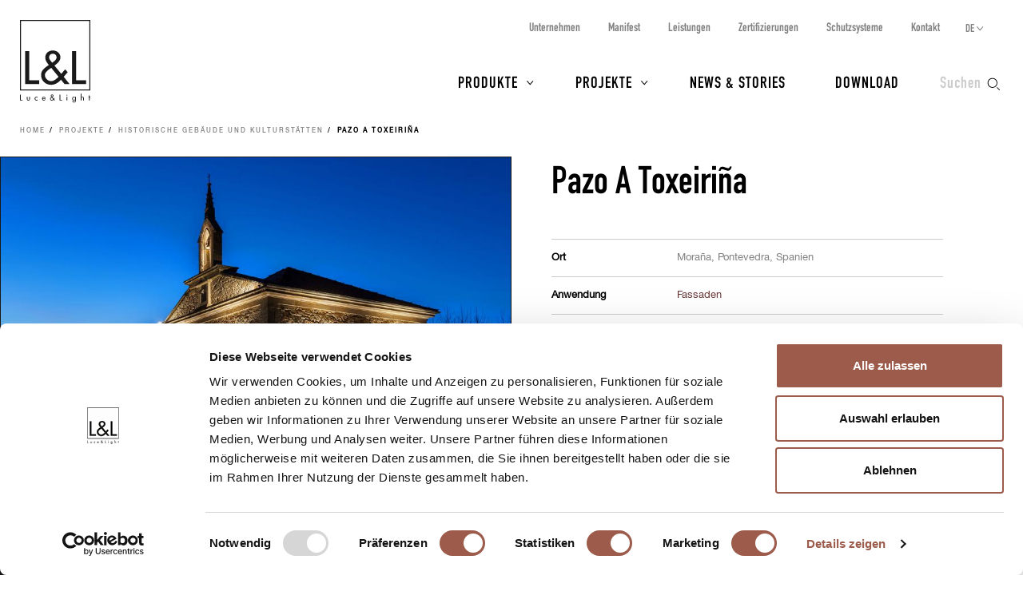

--- FILE ---
content_type: text/html; charset=UTF-8
request_url: https://www.lucelight.it/de/progetto.php/7162-pazo-a-toxeirina
body_size: 8753
content:
<!DOCTYPE html>
<html lang="de">
<head>
<title>Pazo A Toxeiriña - L&amp;L Luce&amp;Light</title>
<meta http-equiv="Content-Type" content="text/html; charset=UTF-8" />
<meta property="og:type" content="website">
<meta property="og:title" content="Pazo A Toxeiriña - L&amp;L Luce&amp;Light" />
<meta property="og:url" content="https://www.lucelight.it/de/progetto.php/7162-pazo-a-toxeirina" />
<meta property="og:image" content="https://www.lucelight.it/file/progetto-7162.jpg" />
<meta property="og:description" content="Das Pazo A Toxeiriña befindet sich in Moraña, in Galizien (Spanien). Erbaut wurde dieses Anwesen im Jahr 1901 auf Wunsch von Oberst Francisco Iglesias Brage, der als Held in die Geschichte der spanischen Luftfahrt einging und das Haus mehrere Jahre als Privatresidenz nutzte. Der Gebäudekomplex setzt sich aus verschiedenen Teilen zusammen, die einen Z-förmigen Grundriss bilden und von weitläufigen Gärten umgeben sind. Im Inneren des Landhauses befinden sich große Säle für Empfänge und Privatveranstaltungen, eine eigene Kapelle sowie ein Museum zu Ehren von Coronel Iglesias Brage.Erst kürzlich durchgeführte Renovierungsarbeiten haben dem Anwesen, insbesondere seinen Außenbereichen, sowohl in architektonischer als auch in beleuchtungstechnischer Hinsicht zu neuem Glanz verholfen. Entlang des Gebäudeumfangs wurden die Linearprofile River 1.0 e River 2.0, speziell für den Außenbereich, eingebaut. Die Wände werden mit einer 11°-Optik und warmweißem Licht (3000K) bestrahlt, wodurch die Textur der Steinwände besonders gut zur Geltung kommt. Am Gesims sind weitere Linearprofile aus der Serie Neva 1.0 installiert. Durch die Spots für den Außenbereich hingegen wird eine Akzentbeleuchtung der Glocke auf dem Dach des Gebäudes geschaffen. Die asymmetrischen Blendringe ermöglichen eine präzise Ausrichtung des Lichtaustritts der Spots und stellen einen Blendschutzeffekt sicher. Der Garten hinter dem Gebäude ist von, teils hohlen, Bäumen mit unregelmäßigen Stämmen geschmückt, die von den Außeneinbauleuchten Litus 2.4 in das richtige Licht getaucht werden. Diese Leuchten verfügen über eine 34°-Optik, eine Farbtemperatur von 3000K sowie Leuchtenabdeckungen ohne sichtbare Schrauben." />
<meta property="twitter:title" content="Pazo A Toxeiriña - L&amp;L Luce&amp;Light" />
<meta property="twitter:image" content="https://www.lucelight.it/file/progetto-7162.jpg" />
<meta property="twitter:description" content="Das Pazo A Toxeiriña befindet sich in Moraña, in Galizien (Spanien). Erbaut wurde dieses Anwesen im Jahr 1901 auf Wunsch von Oberst Francisco Iglesias Brage, der als Held in die Geschichte der spanischen Luftfahrt einging und das Haus mehrere Jahre als Privatresidenz nutzte. Der Gebäudekomplex setzt sich aus verschiedenen Teilen zusammen, die einen Z-förmigen Grundriss bilden und von weitläufigen Gärten umgeben sind. Im Inneren des Landhauses befinden sich große Säle für Empfänge und Privatveranstaltungen, eine eigene Kapelle sowie ein Museum zu Ehren von Coronel Iglesias Brage.Erst kürzlich durchgeführte Renovierungsarbeiten haben dem Anwesen, insbesondere seinen Außenbereichen, sowohl in architektonischer als auch in beleuchtungstechnischer Hinsicht zu neuem Glanz verholfen. Entlang des Gebäudeumfangs wurden die Linearprofile River 1.0 e River 2.0, speziell für den Außenbereich, eingebaut. Die Wände werden mit einer 11°-Optik und warmweißem Licht (3000K) bestrahlt, wodurch die Textur der Steinwände besonders gut zur Geltung kommt. Am Gesims sind weitere Linearprofile aus der Serie Neva 1.0 installiert. Durch die Spots für den Außenbereich hingegen wird eine Akzentbeleuchtung der Glocke auf dem Dach des Gebäudes geschaffen. Die asymmetrischen Blendringe ermöglichen eine präzise Ausrichtung des Lichtaustritts der Spots und stellen einen Blendschutzeffekt sicher. Der Garten hinter dem Gebäude ist von, teils hohlen, Bäumen mit unregelmäßigen Stämmen geschmückt, die von den Außeneinbauleuchten Litus 2.4 in das richtige Licht getaucht werden. Diese Leuchten verfügen über eine 34°-Optik, eine Farbtemperatur von 3000K sowie Leuchtenabdeckungen ohne sichtbare Schrauben." />
<meta name="viewport" content="width=device-width,initial-scale=1.0,maximum-scale=1.0" />
<meta name="google-site-verification" content="-fYCtuHZOOLvgffN_PmW5pwWJtPEkup8O3r3P8nOyII" />
<meta name="author" content="https://www.webforma.it">
<link rel="canonical" href="https://www.lucelight.it/de/progetto.php/7162-pazo-a-toxeirina" />
<link rel="alternate" href="https://www.lucelight.it/it/progetto.php/7162-pazo-a-toxeirina" hreflang="it" />
<link rel="alternate" href="https://www.lucelight.it/en/progetto.php/7162-pazo-a-toxeirina" hreflang="en" />
<link rel="alternate" href="https://www.lucelight.it/es/progetto.php/7162-pazo-a-toxeirina" hreflang="es" />
<link rel="alternate" href="https://www.lucelight.it/fr/progetto.php/7162-pazo-a-toxeirina" hreflang="fr" />
<link rel="alternate" href="https://www.lucelight.it/ru/progetto.php/7162-pazo-a-toxeirina" hreflang="ru" />
<link rel="alternate" href="https://www.lucelight.it/en/progetto.php/7162-pazo-a-toxeirina" hreflang="x-default" />
<link rel="preload" href="/css/stile-base.css" as="style" />
<link href="/css/fonts/lucelight/lucelight.css" media="screen" rel="stylesheet">
<link rel="preload" href="/css/stile-base.css" as="style" />
<link href="/css/fonts/oswald/install.css" media="screen" rel="stylesheet">
<link rel="preload" href="/css/stile-base.css" as="style" />
<link href="/css/stile-base.css" title="Default" media="screen" rel="stylesheet">
<link rel="preload" href="/js/bxslider/jquery.bxslider.css" as="style" />
<link rel="preload" href="/js/lightbox/lightbox.css" as="style" />
<link rel="preload" href="/js/easyautocomplete/easy-autocomplete.min.css" as="style" />
<link rel="preload" href="/css/stile-template.css" as="style" />
<link rel="preload" href="/css/style-print.css" as="style" />
<link rel="preload" href="/js/jquery.min.js" as="script">
<link rel="preload" href="/js/lib-lucelight.js" as="script" />
<link rel="preload" href="/js/menu-check.js" as="script" />
<link rel="preload" href="/js/menu-cerca.js" as="script" />
<link rel="preload" href="/js/menu-download.js" as="script" />
<link rel="preload" href="/js/menu-hover.js" as="script" />
<link rel="preload" href="/js/shrinkHeader.js" as="script" />
<link rel="preload" href="/js/bxslider/jquery.bxslider.min.js" as="script" />
<link rel="preload" href="/js/jquery.fitvids.js" as="script" />
<link rel="preload" href="/js/carousel-lucelight.js" as="script" />
<link rel="preload" href="/js/lightbox/lightbox.min.js" as="script" />
<link rel="preload" href="/js/adattaDidascalia.js" as="script" />
<link rel="preload" href="/js/easyautocomplete/jquery.easy-autocomplete.min.js" as="script" />
<link href="/js/bxslider/jquery.bxslider.css" media="screen" rel="stylesheet">
<link href="/js/lightbox/lightbox.css" media="screen" rel="stylesheet">
<link href="/js/easyautocomplete/easy-autocomplete.min.css" media="screen" rel="stylesheet">
<link href="/css/stile-template.css" title="Default" media="screen" rel="stylesheet">
<link href="/css/style-print.css" title="Default" media="print" rel="stylesheet">
<script type="text/javascript" src="/js/jquery.min.js"></script>
<script type="text/javascript" src="/js/lib-lucelight.js"></script>
<script type="text/javascript" src="/js/menu-check.js"></script>
<script type="text/javascript" src="/js/menu-cerca.js"></script>
<script type="text/javascript" src="/js/menu-download.js"></script>
<script type="text/javascript" src="/js/menu-hover.js"></script>
<script type="text/javascript" src="/js/shrinkHeader.js"></script>
<script type="text/javascript" src="/js/bxslider/jquery.bxslider.min.js"></script>
<script type="text/javascript" src="/js/jquery.fitvids.js"></script>
<script type="text/javascript" src="/js/carousel-lucelight.js"></script>
<script type="text/javascript" src="/js/lightbox/lightbox.min.js"></script>
<script type="text/javascript" src="/js/adattaDidascalia.js"></script>
<script type="text/javascript" src="/js/easyautocomplete/jquery.easy-autocomplete.min.js"></script>
<script type="text/javascript">$(function() {
controllaSliderGallery();
$(window).resize(function() {
    controllaSliderGallery();
});
lightbox.option({
      "resizeDuration":200,
      "alwaysShowNavOnTouchDevices":true,
      "wrapAround":true,
      "albumLabel":"%1 / %2"
      //"albumLabel":"Bild %1 von %2"
    });
$("#query-ricerca").easyAutocomplete({
    "url":function(phrase) { return "/search.php/" + phrase; },
    "requestDelay":500,
    "list":{
        "maxNumberOfElements":50,
        "onClickEvent": function() {
            $(".form-cerca").submit();
        }
    }
});
 });</script>
<link rel="shortcut icon" href="/img/lucelight-logo-96px.svg" />
<link rel="icon" href="/img/lucelight-logo-48x48.png" sizes="48x48" />
<link rel="icon" href="/img/lucelight-logo-96x96.png" sizes="96x96" />
<link rel="icon" href="/img/lucelight-logo-144x144.png" sizes="144x144" />
<meta name="description" content="Das Pazo A Toxeiriña befindet sich in Moraña, in Galizien (Spanien). Erbaut wurde dieses Anwesen im Jahr 1901 auf Wunsch von Oberst Francisco Iglesias Brage, der als Held in die Geschichte der spanischen Luftfahrt einging und das Haus mehrere Jahre als Privatresidenz nutzte. Der Gebäudekomplex setzt sich aus verschiedenen Teilen zusammen, die einen Z-förmigen Grundriss bilden und von weitläufigen Gärten umgeben sind. Im Inneren des Landhauses befinden sich große Säle für Empfänge und Privatveranstaltungen, eine eigene Kapelle sowie ein Museum zu Ehren von Coronel Iglesias Brage.Erst kürzlich durchgeführte Renovierungsarbeiten haben dem Anwesen, insbesondere seinen Außenbereichen, sowohl in architektonischer als auch in beleuchtungstechnischer Hinsicht zu neuem Glanz verholfen. Entlang des Gebäudeumfangs wurden die Linearprofile River 1.0 e River 2.0, speziell für den Außenbereich, eingebaut. Die Wände werden mit einer 11°-Optik und warmweißem Licht (3000K) bestrahlt, wodurch die Textur der Steinwände besonders gut zur Geltung kommt. Am Gesims sind weitere Linearprofile aus der Serie Neva 1.0 installiert. Durch die Spots für den Außenbereich hingegen wird eine Akzentbeleuchtung der Glocke auf dem Dach des Gebäudes geschaffen. Die asymmetrischen Blendringe ermöglichen eine präzise Ausrichtung des Lichtaustritts der Spots und stellen einen Blendschutzeffekt sicher. Der Garten hinter dem Gebäude ist von, teils hohlen, Bäumen mit unregelmäßigen Stämmen geschmückt, die von den Außeneinbauleuchten Litus 2.4 in das richtige Licht getaucht werden. Diese Leuchten verfügen über eine 34°-Optik, eine Farbtemperatur von 3000K sowie Leuchtenabdeckungen ohne sichtbare Schrauben." />
<link rel="preconnect" href="https://www.googletagmanager.com/" crossorigin="anonymous" />
<link rel="dns-prefetch" href="https://www.googletagmanager.com/" />
<link rel="preconnect" href="https://static.hotjar.com/" crossorigin="anonymous" />
<link rel="dns-prefetch" href="https://static.hotjar.com/" />
<link rel="preconnect" href="https://snap.licdn.com/" crossorigin="anonymous" />
<link rel="dns-prefetch" href="https://snap.licdn.com/" />
<link rel="preconnect" href="https://connect.facebook.net/" crossorigin="anonymous" />
<link rel="dns-prefetch" href="https://connect.facebook.net/" />


<script>
window.dataLayer = window.dataLayer || [];
function gtag() {
    dataLayer.push(arguments);
}
gtag('set', 'url_passthrough', true);
</script>
<script>(function(w,d,s,l,i){w[l]=w[l]||[];w[l].push({'gtm.start':
new Date().getTime(),event:'gtm.js'});var f=d.getElementsByTagName(s)[0],
j=d.createElement(s),dl=l!='dataLayer'?'&l='+l:'';j.async=true;j.src=
'https://www.googletagmanager.com/gtm.js?id='+i+dl;f.parentNode.insertBefore(j,f);
})(window,document,'script','dataLayer','GTM-NCSXX5V');</script>
<script>
var _paq = window._paq = window._paq || [];
_paq.push(['enableHeartBeatTimer', 15]);
// _paq.push(['trackPageView']);
_paq.push(['enableLinkTracking']);
(function() {
var u="//stats.lucelight.it/";
_paq.push(['setTrackerUrl', u+'matomo.php']);
_paq.push(['setSiteId', '1']);
var d=document, g=d.createElement('script'), s=d.getElementsByTagName('script')[0];
g.async=true; g.src=u+'matomo.js'; s.parentNode.insertBefore(g,s);
})();
</script>

<script type="text/plain" src="/js/lucelight-statistics-scripts.js" async data-cookieconsent="statistics"></script>
<script type="text/plain" src="/js/lucelight-marketing-scripts.js" async data-cookieconsent="marketing"></script>
</head>

<body>
 <header id="header-main">
  <div id="nav-top-cont">
  <span class="logo"><a href="/de/"><img src="/img/logo.svg" alt="L&amp;L Luce&amp;Light" width="89" height="103" /></a></span>
       <div class="cerca">
           <input type="checkbox" id="cerca-handler" name="cerca-handler">
           <label for="cerca-handler"><span class="testo">Suchen</span><span class="icona"></span></label>
           <form action="/de/search.php" method="get" class="form-cerca">
               <div id="form-cerca-text">
                   <div class="container">
                       <input id="query-ricerca" type="text" name="q" placeholder="Produkt oder Artikelnummer suchen" value="" maxlength="200" class="with-placeholder" spellcheck="false" />
                       <label for="query-ricerca" class="sr-only">Produkt oder Artikelnummer suchen</label>
                       <input id="send" type="submit" value="" />
                       <label for="send" class="sr-only">Suchen</label>
                   </div>
               </div>
               <div id="search-engine-hidden">
                   <input type="hidden" name="send" value="search" />
               </div>
           </form>
           <div id="cerca-overlay"></div>
      </div>
   <nav class="nav-rapida">
    <ul>
     <li><a href="/de/azienda.php">Unternehmen</a></li>
     <li><a href="/de/manifesto.php">Manifest</a></li>
     <li><a href="/de/servizi.php">Leistungen</a></li>
     <li><a href="/de/certificazioni.php">Zertifizierungen</a></li>
     <li><a href="/de/sistemi-protezione.php">Schutzsysteme</a></li>
     <li><a href="/de/contatti.php">Kontakt</a></li>
    </ul>
   </nav>
   <input type="checkbox" id="nav-top-handler" value="t" />
   <label for="nav-top-handler"><span></span></label>
    <nav class="nav-lingue">
    <span>de</span>
    <input type="checkbox" id="nav-lingue-handler">
    <label for="nav-lingue-handler"><span></span></label>
     <ul><li><a href="/it/" title="Italiano">IT</a></li><li><a href="/en/" title="English">EN</a></li><li><a href="/es/" title="Español">ES</a></li><li class="sel"><a href="/de/" title="Deutsch">DE</a></li><li><a href="/fr/" title="Français">FR</a></li><li><a href="/ru/" title="Русский">RU</a></li></ul>
    </nav>
   <nav id="nav-top" class="nav-js">
   <ul>
    <li id="menu-prodotti" class="con-figli principale">
     <div class="overlay"></div>
     <input name="apri-menu-prodotti" id="apri-menu-prodotti" type="checkbox">
     <label for="apri-menu-prodotti"><span></span></label>
     <a href="/de/prodotti.php">Produkte</a>
     <div id="nav-riquadri-prodotti" class="nav-riquadri">
          <ul id="nav-prodotti" class="container">
             <li class="con-img">
                 <a href="/de/prodotti.php?amb=1">
                     <picture>
                         <source srcset="/img/webp/menu-prodotti-interni.webp" sizes="500w" type="image/webp">
                         <source srcset="/img/jpeg/menu-prodotti-interni.jpg" sizes="500w" type="image/jpeg">
                         <img src="/img/jpeg/menu-prodotti-interni.jpg" width="500" height="418" alt="" />
                     </picture>
                     <h3>Innenbeleuchtung</h3>
                 </a>
                  </li><li class="con-img">
                      <a href="/de/prodotti.php?amb=2">
                          <picture>
                              <source srcset="/img/webp/menu-prodotti-esterni.webp" sizes="500w" type="image/webp">
                              <source srcset="/img/jpeg/menu-prodotti-esterni.jpg" sizes="500w" type="image/jpeg">
                              <img src="/img/jpeg/menu-prodotti-esterni.jpg" width="500" height="418" alt="" />
                          </picture>
                          <h3>Außenbeleuchtung</h3>
                      </a>
                  </li><li class="con-img">
                      <a href="/de/prodotti.php?amb=3">
                          <picture>
                              <source srcset="/img/webp/menu-prodotti-immersione.webp" sizes="500w" type="image/webp">
                              <source srcset="/img/jpeg/menu-prodotti-immersione.jpg" sizes="500w" type="image/jpeg">
                              <img src="/img/jpeg/menu-prodotti-immersione.jpg" width="500" height="418" alt="" />
                          </picture>
                          <h3>Unterwasserbeleuchtung</h3>
                      </a>
           </li><li class="tutti"><a href="/de/prodotti.php"><h3>Alle Leuchten und Produkte</h3></a>
           </li><li class="altro"><a href="/de/accessori.php"><h3>Zubehör</h3></a>
           </li><li class="altro"><a href="/de/alimentatori.php"><h3>Netzteile</h3></a>
           </li><li class="altro"><a href="/de/controllers.php"><h3>Steuerelektronik</h3></a>
           </li><li class="altro"><a href="/de/elettroniche.php"><h3>Lichtsteuerung</h3></a>
           </li>
          </ul>
     </div>
    </li>
    <li id="menu-progetti" class="con-figli principale">
     <div class="overlay"></div>
     <input name="apri-menu-progetti" id="apri-menu-progetti" type="checkbox" /><label for="apri-menu-progetti"><span></span></label>
      <a href="/de/progetti.php">Projekte</a>
     <div id="nav-riquadri-progetti" class="nav-riquadri">
      <ul id="nav-progetti" class="container">
        <li>
            <a href="/de/progetti.php?p=9356">
                <picture>
                    <source srcset="/file/webp/400x225/applprog-9356.webp" sizes="400w" type="image/webp">
                    <source srcset="/file/jpeg/400x225/applprog-9356.jpg" sizes="400w" type="image/jpeg">
                    <img src="/file/applprog-9356.jpg" width="400" height="225" alt="" />
                </picture>
                <h3>Fassaden</h3>
            </a>
        </li>
        <li>
            <a href="/de/progetti.php?p=9355">
                <picture>
                    <source srcset="/file/webp/400x225/applprog-9355.webp" sizes="400w" type="image/webp">
                    <source srcset="/file/jpeg/400x225/applprog-9355.jpg" sizes="400w" type="image/jpeg">
                    <img src="/file/applprog-9355.jpg" width="400" height="225" alt="" />
                </picture>
                <h3>Wege und Treppen</h3>
            </a>
        </li>
        <li>
            <a href="/de/progetti.php?p=9357">
                <picture>
                    <source srcset="/file/webp/400x225/applprog-9357.webp" sizes="400w" type="image/webp">
                    <source srcset="/file/jpeg/400x225/applprog-9357.jpg" sizes="400w" type="image/jpeg">
                    <img src="/file/applprog-9357.jpg" width="400" height="225" alt="" />
                </picture>
                <h3>Landschaft</h3>
            </a>
        </li>
        <li>
            <a href="/de/progetti.php?p=9358">
                <picture>
                    <source srcset="/file/webp/400x225/applprog-9358.webp" sizes="400w" type="image/webp">
                    <source srcset="/file/jpeg/400x225/applprog-9358.jpg" sizes="400w" type="image/jpeg">
                    <img src="/file/applprog-9358.jpg" width="400" height="225" alt="" />
                </picture>
                <h3>Brunnen und Schwimmbecken</h3>
            </a>
        </li>
        <li>
            <a href="/de/progetti.php?p=9359">
                <picture>
                    <source srcset="/file/webp/400x225/applprog-9359.webp" sizes="400w" type="image/webp">
                    <source srcset="/file/jpeg/400x225/applprog-9359.jpg" sizes="400w" type="image/jpeg">
                    <img src="/file/applprog-9359.jpg" width="400" height="225" alt="" />
                </picture>
                <h3>Wellness</h3>
            </a>
        </li>
        <li>
            <a href="/de/progetti.php?p=116736">
                <picture>
                    <source srcset="/file/webp/400x225/applprog-116736.webp" sizes="400w" type="image/webp">
                    <source srcset="/file/jpeg/400x225/applprog-116736.jpg" sizes="400w" type="image/jpeg">
                    <img src="/file/applprog-116736.jpg" width="400" height="225" alt="" />
                </picture>
                <h3>Kirchen</h3>
            </a>
        </li>
        <li>
            <a href="/de/progetti.php?p=116770">
                <picture>
                    <source srcset="/file/webp/400x225/applprog-116770.webp" sizes="400w" type="image/webp">
                    <source srcset="/file/jpeg/400x225/applprog-116770.jpg" sizes="400w" type="image/jpeg">
                    <img src="/file/applprog-116770.jpg" width="400" height="225" alt="" />
                </picture>
                <h3>Museen und Ausstellungen</h3>
            </a>
        </li>
<li class="tutti"><a href="/de/progetti.php"><h3>Alle Projekte</h3></a>
      </li>
     </ul>
    </div>
    </li>
    <li class="principale"><a href="/de/notizie.php">News &amp; Stories</a></li>
    <li class="principale"><a href="/de/download.php">Download</a></li>
    <li><a href="/de/contatti.php">Kontakt</a></li>
    <li><a href="/de/azienda.php">Unternehmen</a></li>
    <li><a href="/de/manifesto.php">Manifest</a></li>
    <li><a href="/de/servizi.php">Leistungen</a></li>
    <li><a href="/de/certificazioni.php">Zertifizierungen</a></li>
    <li><a href="/de/sistemi-protezione.php">Schutzsysteme</a></li>
    <li><a href="/de/lavoraconnoi.php">Karriere</a></li>
   </ul>
   <div class="nav-social">
    <a href="https://www.facebook.com/LLucelight?ref=hl" target="_blank" rel="nofollow noreferrer"><img src="/img/facebook-grigio.svg" alt="Facebook" width="7" height="15" /></a>
    <a href="https://www.linkedin.com/company/2378582" target="_blank" rel="nofollow noreferrer"><img src="/img/linkedin-grigio.svg" alt="Linkedin" width="17" height="16" /></a>
    <a href="https://www.instagram.com/llucelight/" target="_blank" rel="nofollow noreferrer"><img src="/img/instagram-grigio.svg" alt="Instagram" width="16" height="16" /></a>
    <a href="https://www.pinterest.com/llucelight/" target="_blank" rel="nofollow noreferrer"><img src="/img/pinterest-grigio.svg" alt="Pinterest" width="13" height="16" /></a>
    <a href="https://vimeo.com/lucelight" target="_blank" rel="nofollow noreferrer"><img src="/img/vimeo-grigio.svg" alt="Vimeo" width="18" height="16" /></a>
   </div>
  </nav>
  </div>
   </header>
<nav class="traccia"><ul>
<li><a href="/de/">Home</a></li>
<li><a href="/de/progetti.php">Projekte</a></li>
<li><a href="/de/progetti.php?c=1613">Historische Gebäude und Kulturstätten</a></li>
<li><strong>Pazo A Toxeiriña</strong></li>
</ul>
</nav><section class="s-standard sfondo-1 scheda-progetto">
 <div class="clearfix">
   <article id="scheda-progetto-titolo" class="scheda-testo">
    <h2>Pazo A Toxeiriña</h2>
    </article>

    <div class="scheda-foto">
   <div class="bx-tools-container">
      <div class="bxpager-container">
      </div>
      <div class="bxcontrols-container">
        <div class="bxcontrols-prev"></div>
        <div class="bxcontrols-next"></div>
      </div>
  </div>
  <ul class="gallery-carousel galleria galleria-progetto">
<li class="allineamento-orizzontale"><figure><div class="immagini-mappa"><a title="" href="/fotoprog.php/lighting_pazo_a_toxeiria-100259.jpg" data-lightbox="foto-progetto" data-title="Neva 1.0 // 3000K, 18W, 11°<br />Spot // Spots für den Außenbereich, 3000K, 6W, 24°, mit asymmetrischer Blendring"><img src="/fotoprog.php/thumb/lighting_pazo_a_toxeiria-100259.jpg" alt="Pazo A Toxeiriña Beleuchtung" width="900" /></a></div>
<figcaption class="galleria-progetto-prodotti">Neva 1.0 // 3000K, 18W, 11°<br />Spot // Spots für den Außenbereich, 3000K, 6W, 24°, mit asymmetrischer Blendring</figcaption></figure></li>
<li class="allineamento-verticale-sm"><figure><div class="immagini-mappa"><a title="" href="/fotoprog.php/lighting_pazo_a_toxeiria-100260.jpg" data-lightbox="foto-progetto" data-title="Spot // Spots für den Außenbereich, 3000K, 6W, 24°, mit asymmetrischer Blendring<br />Neva 1.0 // 3000K, 18W, 11°"><img src="/fotoprog.php/thumb/lighting_pazo_a_toxeiria-100260.jpg" alt="Pazo A Toxeiriña Beleuchtung" width="900" /></a><figcaption style="right:49.111111111111%;top:30.609212481426%" class="mappa-prodotto mappa-right-top"><img src="/img/icona-mappa.svg" alt="+" title="Spot" width="30" height="30" /><div class="mappa-riquadro-prodotto"><a href="/de/macrofamiglia.php/102701"><div class="riquadro-img"><img src="/file/mfamfotoprog-119835.jpg" alt="" width="174" height="174" /></div><div class="riquadro-testo"><img src="/file/icona-3923.svg" alt="" width="30" height="30" /><h3>Spot</h3></div></a></div></figcaption>

<figcaption style="right:42.666666666667%;top:43.684992570579%" class="mappa-prodotto mappa-right-top"><img src="/img/icona-mappa.svg" alt="+" title="Neva 1.0" width="30" height="30" /><div class="mappa-riquadro-prodotto"><a href="/de/prodotto.php/2405"><div class="riquadro-img"><img src="/media/prodotti/foto/neva_1.0_still.jpg" alt="" width="174" height="174" /></div><div class="riquadro-testo"><img src="/file/icona-3920.svg" alt="" width="30" height="30" /><h3>Neva 1.0</h3></div></a></div></figcaption>
</div>
<figcaption class="galleria-progetto-prodotti">Spot // Spots für den Außenbereich, 3000K, 6W, 24°, mit asymmetrischer Blendring<br />Neva 1.0 // 3000K, 18W, 11°</figcaption></figure></li>
<li class="allineamento-verticale-sm"><figure><div class="immagini-mappa"><a title="" href="/fotoprog.php/lighting_pazo_a_toxeiria-100261.jpg" data-lightbox="foto-progetto" data-title="Neva 1.0 // 3000K, 18W, 11°<br />Spot // Spots für den Außenbereich, 3000K, 6W, 24°, mit asymmetrischer Blendring"><img src="/fotoprog.php/thumb/lighting_pazo_a_toxeiria-100261.jpg" alt="Pazo A Toxeiriña Beleuchtung" width="900" /></a><figcaption style="left:32.222222222222%;top:30.906389301634%" class="mappa-prodotto mappa-left-top"><img src="/img/icona-mappa.svg" alt="+" title="Neva 1.0" width="30" height="30" /><div class="mappa-riquadro-prodotto"><a href="/de/prodotto.php/2405"><div class="riquadro-img"><img src="/media/prodotti/foto/neva_1.0_still.jpg" alt="" width="174" height="174" /></div><div class="riquadro-testo"><img src="/file/icona-3920.svg" alt="" width="30" height="30" /><h3>Neva 1.0</h3></div></a></div></figcaption>

<figcaption style="right:35.666666666667%;top:16.939078751857%" class="mappa-prodotto mappa-right-top"><img src="/img/icona-mappa.svg" alt="+" title="Spot" width="30" height="30" /><div class="mappa-riquadro-prodotto"><a href="/de/macrofamiglia.php/102701"><div class="riquadro-img"><img src="/file/mfamfotoprog-119835.jpg" alt="" width="174" height="174" /></div><div class="riquadro-testo"><img src="/file/icona-3923.svg" alt="" width="30" height="30" /><h3>Spot</h3></div></a></div></figcaption>
</div>
<figcaption class="galleria-progetto-prodotti">Neva 1.0 // 3000K, 18W, 11°<br />Spot // Spots für den Außenbereich, 3000K, 6W, 24°, mit asymmetrischer Blendring</figcaption></figure></li>
<li class="allineamento-verticale-sm"><figure><div class="immagini-mappa"><a title="" href="/fotoprog.php/lighting_pazo_a_toxeiria-100262.jpg" data-lightbox="foto-progetto" data-title="Litus 2.4 // 3000K, 5W, 34°"><img src="/fotoprog.php/thumb/lighting_pazo_a_toxeiria-100262.jpg" alt="Pazo A Toxeiriña Beleuchtung" width="900" /></a><figcaption style="left:45.555555555556%;bottom:12.314540059347%" class="mappa-prodotto mappa-left-bottom"><img src="/img/icona-mappa.svg" alt="+" title="Litus 2.4" width="30" height="30" /><div class="mappa-riquadro-prodotto"><a href="/de/prodotto.php/108309"><div class="riquadro-img"><img src="/media/prodotti/foto/litus_2.4_still.jpg" alt="" width="174" height="174" /></div><div class="riquadro-testo"><img src="/file/icona-3934.svg" alt="" width="30" height="30" /><h3>Litus 2.4</h3></div></a></div></figcaption>
</div>
<figcaption class="galleria-progetto-prodotti">Litus 2.4 // 3000K, 5W, 34°</figcaption></figure></li>
<li class="allineamento-verticale-sm"><figure><div class="immagini-mappa"><a title="" href="/fotoprog.php/lighting_pazo_a_toxeiria-100263.jpg" data-lightbox="foto-progetto" data-title="Litus 2.4 // 3000K, 5W, 34°"><img src="/fotoprog.php/thumb/lighting_pazo_a_toxeiria-100263.jpg" alt="Pazo A Toxeiriña Beleuchtung" width="900" /></a><figcaption style="left:46.444444444444%;bottom:9.86646884273%" class="mappa-prodotto mappa-left-bottom"><img src="/img/icona-mappa.svg" alt="+" title="Litus 2.4" width="30" height="30" /><div class="mappa-riquadro-prodotto"><a href="/de/prodotto.php/108309"><div class="riquadro-img"><img src="/media/prodotti/foto/litus_2.4_still.jpg" alt="" width="174" height="174" /></div><div class="riquadro-testo"><img src="/file/icona-3934.svg" alt="" width="30" height="30" /><h3>Litus 2.4</h3></div></a></div></figcaption>
</div>
<figcaption class="galleria-progetto-prodotti">Litus 2.4 // 3000K, 5W, 34°</figcaption></figure></li>
</ul>
    </div>
    <article class="scheda-testo">
    <div class="scheda-progetto-dati">
     <table class="clearfix tabella-dati">
<tr><th>Ort</th><td>Moraña, Pontevedra, Spanien</td></tr>
<tr><th>Anwendung</th><td><a href="/de/progetti.php?Anwendung=fassaden">Fassaden</a></td></tr>
<tr><th>Light planning</th><td>Inelga</td></tr>
     </table>
    </div>

        <div class="testo">
     <p>Das Pazo A Toxeiriña befindet sich in Moraña, in Galizien (Spanien). Erbaut wurde dieses Anwesen im Jahr 1901 auf Wunsch von Oberst Francisco Iglesias Brage, der als Held in die Geschichte der spanischen Luftfahrt einging und das Haus mehrere Jahre als Privatresidenz nutzte. <br /><br />Der Gebäudekomplex setzt sich aus verschiedenen Teilen zusammen, die einen Z-förmigen Grundriss bilden und von weitläufigen Gärten umgeben sind. Im Inneren des Landhauses befinden sich große Säle für Empfänge und Privatveranstaltungen, eine eigene Kapelle sowie ein Museum zu Ehren von Coronel Iglesias Brage.<br /><br />Erst kürzlich durchgeführte Renovierungsarbeiten haben dem Anwesen, insbesondere seinen Außenbereichen, sowohl in architektonischer als auch in beleuchtungstechnischer Hinsicht zu neuem Glanz verholfen. <br /><br />Entlang des Gebäudeumfangs wurden die Linearprofile <strong><a href="http://www.lucelight.it/de/prodotto.php/1262">River 1.0</a> e <a href="http://www.lucelight.it/de/prodotto.php/1265?categoria=1211">River 2.0</a></strong>, speziell für den Außenbereich, eingebaut. Die Wände werden mit einer 11°-Optik und warmweißem Licht (3000K) bestrahlt, wodurch die Textur der Steinwände besonders gut zur Geltung kommt. Am Gesims sind weitere Linearprofile aus der Serie<strong> <a href="http://www.lucelight.it/de/prodotto.php/2405?categoria=1211">Neva 1.0</a></strong> installiert. <br /><br />Durch die Spots für den Außenbereich hingegen wird eine Akzentbeleuchtung der Glocke auf dem Dach des Gebäudes geschaffen. Die asymmetrischen Blendringe ermöglichen eine präzise Ausrichtung des Lichtaustritts der Spots und stellen einen Blendschutzeffekt sicher. <br /><br />Der Garten hinter dem Gebäude ist von, teils hohlen, Bäumen mit unregelmäßigen Stämmen geschmückt, die von den Außeneinbauleuchten <strong><a href="https://www.lucelight.it/de/prodotto.php/108309">Litus 2.4</a></strong> in das richtige Licht getaucht werden. Diese Leuchten verfügen über eine 34°-Optik, eine Farbtemperatur von 3000K sowie Leuchtenabdeckungen ohne sichtbare Schrauben.</p>    </div>
    

    <div class="pulsanti">
        <a class="pulsante pulsante-c2 pulsante-info" href="/de/info.php"><span class="icona-pulsante"></span><span class="testo-pulsante">Informationen anfordern</span></a>
        <div class="pulsante pulsante-c5 pulsante-condividi">
<input type="checkbox" id="social-handler" name="social-handler" /><label for="social-handler" title="Teilen"></label>
<span class="icona-pulsante"></span><span class="testo-pulsante">Teilen</span>
<ul class="clearfix share">
<li><a href="https://www.facebook.com/share.php?u=https://www.lucelight.it/de/progetto.php/7162-pazo-a-toxeirina" target="_blank"><img src="/img/facebook.svg" alt="" class="nero" width="7" height="15" /><img src="/img/facebook-bianco.svg" alt="" class="bianco" width="7" height="15" /></a></li>
<li><a href="https://twitter.com/share?url=https://www.lucelight.it/de/progetto.php/7162-pazo-a-toxeirina" target="_blank"><img src="/img/twitter.svg" alt="" class="nero" width="19" height="16" /><img src="/img/twitter-bianco.svg" alt="" class="bianco" width="19" height="16" /></a></li>
<li><a href="https://www.linkedin.com/shareArticle?url=https://www.lucelight.it/de/progetto.php/7162-pazo-a-toxeirina" target="_blank"><img src="/img/linkedin.svg" alt="" class="nero" width="17" height="16" /><img src="/img/linkedin-bianco.svg" alt="" class="bianco" width="17" height="16" /></a></li>
<li><a href="https://www.pinterest.com/pin/create/button/?url=https://www.lucelight.it/de/progetto.php/7162-pazo-a-toxeirina" target="_blank"><img src="/img/pinterest.svg" alt="" class="nero" width="13" height="16" /><img src="/img/pinterest-bianco.svg" alt="" class="bianco" width="13" height="16" /></a></li>
</ul>
</div>
    </div>
    <div class="scheda-progetto-locazione">
     <div id="map" class="mappa-google mappa-progetto"></div>
   <script>
   function initMap() {
    var styledMapType = new google.maps.StyledMapType([
    {
        "featureType": "administrative",
        "elementType": "all",
        "stylers": [
            {
                "hue": "#ff0000"
            },
            {
                "lightness": 100
            },
            {
                "visibility": "simplified"
            }
        ]
    },
    {
        "featureType": "administrative",
        "elementType": "labels",
        "stylers": [
            {
                "visibility": "simplified"
            },
            {
                "color": "#808080"
            }
        ]
    },
    {
        "featureType": "administrative",
        "elementType": "labels.text.fill",
        "stylers": [
            {
                "color": "#000000"
            },
            {
                "visibility": "on"
            }
        ]
    },
    {
        "featureType": "administrative",
        "elementType": "labels.text.stroke",
        "stylers": [
            {
                "color": "#ffffff"
            },
            {
                "visibility": "on"
            }
        ]
    },
    {
        "featureType": "landscape",
        "elementType": "all",
        "stylers": [
            {
                "visibility": "on"
            },
            {
                "saturation": "-100"
            },
            {
                "lightness": "97"
            },
            {
                "weight": "1.0"
            }
        ]
    },
    {
        "featureType": "poi",
        "elementType": "all",
        "stylers": [
            {
                "saturation": -100
            },
            {
                "lightness": 100
            },
            {
                "visibility": "off"
            }
        ]
    },
    {
        "featureType": "road",
        "elementType": "geometry",
        "stylers": [
            {
                "hue": "#000000"
            },
            {
                "saturation": -100
            },
            {
                "lightness": -100
            },
            {
                "visibility": "simplified"
            }
        ]
    },
    {
        "featureType": "road",
        "elementType": "labels",
        "stylers": [
            {
                "saturation": "-100"
            },
            {
                "lightness": "100"
            },
            {
                "visibility": "off"
            }
        ]
    },
    {
        "featureType": "transit",
        "elementType": "geometry",
        "stylers": [
            {
                "hue": "#ff0000"
            },
            {
                "lightness": -100
            },
            {
                "visibility": "off"
            }
        ]
    },
    {
        "featureType": "transit",
        "elementType": "labels",
        "stylers": [
            {
                "hue": "#ffffff"
            },
            {
                "lightness": 100
            },
            {
                "visibility": "off"
            }
        ]
    },
    {
        "featureType": "water",
        "elementType": "all",
        "stylers": [
            {
                "visibility": "on"
            },
            {
                "color": "#f1f1f1"
            }
        ]
    }
]
,{name:"Mappa LuceLight"});
    var geocoder=new google.maps.Geocoder();
    var position;
    geocoder.geocode({"address":"Silvoso, 1, 36660 Moraña, PO, Spagna, Moraña, Pontevedra, Spain"}, function(results,status) {
     if(status=="OK") position=results[0].geometry.location;
     var map=new google.maps.Map(document.getElementById("map"), { // Mappa Google
      center:position,
      zoom:7,
      mapTypeControl:false
     });
     var image="/img/marker.png";
     var marker=new google.maps.Marker({ // Marcatore mappa
      position:position,
      map:map,
      icon:image,
      title:"Pazo A Toxeiriña"
     });
     map.mapTypes.set("styled_map", styledMapType);
     map.setMapTypeId("styled_map");
    });
   }
   </script>
   <script async defer
   src="https://maps.googleapis.com/maps/api/js?key=AIzaSyCCXsQymzV0GI_CFtqH1-zIfVQPi_KEVwo&amp;callback=initMap">
   </script>    </div>
   </article>

   <div class="scheda-progetto-altro">
<article class="scheda-progetto-prodotti">
<h2>Produkte</h2>
<ul class="clearfix elenco-riquadri elenco-riquadri-a2 elenco-prodotti">
<li><a href="/de/prodotto.php/108309"><div class="riquadro-img"><picture>
<img src="/media/prodotti/foto/litus_2.4_still.jpg" alt="" data-src="/media/prodotti/foto/litus_2.4_still.jpg" />
</picture>
</div><div class="riquadro-testo"><img src="/file/icona-3934.svg" alt="" width="30" height="30" /><h3>Litus 2.4</h3></div></a></li>
<li><a href="/de/prodotto.php/2405"><div class="riquadro-img"><picture>
<img src="/media/prodotti/foto/neva_1.0_still.jpg" alt="" data-src="/media/prodotti/foto/neva_1.0_still.jpg" />
</picture>
</div><div class="riquadro-testo"><img src="/file/icona-3920.svg" alt="" width="30" height="30" /><h3>Neva 1.0</h3></div></a></li>
<li><a href="/de/macrofamiglia.php/102701"><img class="prodotto-speciale" alt="★" title="Sonderanfertigung " src="/img/speciale.svg"  width="30" height=30 />
<div class="riquadro-img"><picture>
<img src="/file/mfamfotoprog-119835.jpg" alt="" data-src="/file/mfamfotoprog-119835.jpg" />
</picture>
</div><div class="riquadro-testo"><img src="/file/icona-3923.svg" alt="" width="30" height="30" /><h3>Spot</h3></div></a></li>
</ul>
</article>
    <article class="altri-progetti">
     <h2>Ähnliche Projekte</h2>
     <ul class="clearfix elenco-riquadri elenco-riquadri-a2 elenco-progetti">
<li><a href="/de/progetto.php/116735-kirche-saint-sulpice"><div class="riquadro-img"><img src="/file/thumb-progetto-116735.jpg" alt="" width="450" height="253" /></div><div class="riquadro-testo"><h4>Historische Gebäude und Kulturstätten</h4><h3>Kirche Saint-Sulpice</h3><p>Paris, Frankreich</p></div></a></li>
<li><a href="/de/progetto.php/138284-hypogaeum-santa-maria-in-stelle"><div class="riquadro-img"><img src="/file/thumb-progetto-138284.jpg" alt="" width="450" height="253" /></div><div class="riquadro-testo"><h4>Historische Gebäude und Kulturstätten</h4><h3>Hypogäum Santa Maria in Stelle</h3><p>Verona, Italien</p></div></a></li>
     </ul>
     <a class="pulsante pulsante-grid" href="/de/progetti.php?c=1613"><img src="/img/grid.svg" alt="" width="9" height="9" /><span>Alle Projekte</span></a>
    </article>
    <article class="altri-progetti">
     <h2>Zum Blog</h2>
     <ul class="clearfix elenco-riquadri elenco-riquadri-a2 elenco-progetti">
<li><a href="/de/notizia.php/1/200696-berica-in-out-neue-versionen-mit-einseitigem-lichtaustritt-fuer-innen-und-aussenbereiche"><div class="riquadro-img"><img src="/file/fotonot-200696.jpg" alt="" width="446" height="335" /></div><div class="riquadro-testo"><h4>Produktneuheiten &amp; News</h4><h3>Berica IN &amp; OUT: neue Versionen mit einseitigem Lichtaustritt für Innen- und Außenbereiche</h3></div></a></li>
<li><a href="/de/notizia.php/3/200643-l-l-luce-light-und-one-works-in-venedig-licht-und-architektur-im-dialog"><div class="riquadro-img"><img src="/file/fotonot-200643.jpg" alt="" width="446" height="335" /></div><div class="riquadro-testo"><h4>Lichtgeschichten</h4><h3>L&amp;L Luce&amp;Light und One Works in Venedig: Licht und Architektur im Dialog</h3></div></a></li>
     </ul>
     <a class="pulsante pulsante-grid" href="/de/notizie.php"><img src="/img/grid.svg" alt="" width="9" height="9" /><span>Alle Artikel</span></a>
    </article>
  </div>
 </div>
</section>
<footer>
 <a class="go-top" href="#top">Zurück nach oben</a>
 <div class="container container-fluid">
  <div class="row">
   <div class="col-m-6 col-l-4 footer-left">
    <div id="footer-1">
        <div class="logo"><img class="logo-bianco" src="/img/logo-bianco.svg" alt="" width="90" height="105" /><img class="logo-nero" src="/img/logo.svg" alt="" width="90" height="105" /></div>
     <address class="clearfix">
      <div class="col-s-6 address-sx">
       <strong>L&amp;L Luce&amp;Light srl</strong>
       <p>via Trescalini 5,</p>
       <p>36031 Dueville,</p>
       <p>Vicenza, Italy</p>
      </div>
      <div class="col-s-6 address-dx">
       <strong>Kontakt</strong>
       <p><abbr title="Telefon">T</abbr> <a href="tel:+390444360571">+39 0444 360571</a></p>
       <p><abbr title="E-Mail">E</abbr> <a href="mailto:lucelight@lucelight.it">lucelight@lucelight.it</a></p>
       <p class="print-only"><abbr title="Website">W</abbr> <a href="https://www.lucelight.it">www.lucelight.it</a></p>
      </div>
     </address>
    <nav class="nav-social">
     <ul>
      <li><a href="https://www.facebook.com/LLucelight?ref=hl" target="_blank" rel="nofollow noreferrer"><img src="/img/facebook-bianco.svg" alt="Facebook" width="7" height="15" /></a>
      </li><li><a href="https://www.linkedin.com/company/2378582" target="_blank" rel="nofollow noreferrer"><img src="/img/linkedin-bianco.svg" alt="Linkedin" width="17" height="16" /></a>
      </li><li><a href="https://www.instagram.com/llucelight/" target="_blank" rel="nofollow noreferrer"><img src="/img/instagram-bianco.svg" alt="Instagram" width="16" height="16" /></a>
      </li><li><a href="https://www.pinterest.com/llucelight/" target="_blank" rel="nofollow noreferrer"><img src="/img/pinterest-bianco.svg" alt="Pinterest" width="13" height="16" /></a>
      </li><li><a href="https://vimeo.com/lucelight" target="_blank" rel="nofollow noreferrer"><img src="/img/vimeo-bianco.svg" alt="Vimeo" width="18" height="16" /></a>
      </li>
     </ul>
    </nav>
   </div>
  </div>
  <div class="col-m-6 col-l-8 footer-right">
   <div id="footer-2">
    <nav class="clearfix nav-link">
     <ul class="col-l-4 nav-sx">
      <li><a href="/de/prodotti.php">Produkte</a></li>
      <li><a href="/de/progetti.php">Projekte</a></li>
      <li><a href="/de/notizie.php">News &amp; Stories</a></li>
      <li><a href="/de/download.php">Download</a></li>
      <li><a href="mailto:info@busaeassociati.it">Press</a></li>
     </ul>
     <ul class="col-l-4 nav-mid">
     <li><a href="/de/azienda.php">Unternehmen</a></li>
     <li><a href="/de/manifesto.php">Manifest</a></li>
     <li><a href="/de/servizi.php">Leistungen</a></li>
     <li><a href="/de/certificazioni.php">Zertifizierungen</a></li>
     <li><a href="/de/sistemi-protezione.php">Schutzsysteme</a></li>
     <li><a href="/de/contatti.php">Kontakt</a></li>
     <li><a href="/de/lavoraconnoi.php">Karriere</a></li>
    </ul>
     <ul class="col-l-4 nav-dx">
      <li><a href="/de/newsletter.php" onclick="_paq.push(['trackEvent', 'Link newsletter', 'click', 'Iscriviti alla newsletter DE']);">Abonnieren Sie unseren Newsletter</a></li>
      <li><a href="/de/servizi.php#garanzia">5-Jährige Garantie</a></li>
      <li><a href="/de/servizi.php#protezione-progetto">Projektschutz</a></li>
      <li><a href="/media/documenti/certificazione-iso-9001.pdf" target="_blank" rel="noopener">Zertifikat ISO 9001</a></li>
     </ul>
    </nav>
   </div>
   <div id="footer-3">
   </div>
  </div>
  <div id="footer-altrilink" class="clearfix">
   <div class="grid">
       <div class="grid-col">
           <p>2026 &copy; L&amp;L Luce&amp;Light srl - <abbr title="Partita IVA">P.I.</abbr> 03417070244</p>
           <p>
               Unternehmen  mit Qualitätsmanagementsystem zertifiziert nach ISO 9001:2025           </p>
       </div>
       <ul class="nav">
        <li><a href="/de/notelegali.php">Rechtliche Hinweise</a>
        </li><li><a href="/de/privacy.php">Datenschutz</a>
        </li><li><a href="/de/cookiepolicy.php">Cookie-Richtlinie</a>
        </li><li><a href="https://lucelightwb.integrityline.com/">Whistleblowing</a>
        </li><li><a href="/de/condizioni-di-vendita.php">Allgemeine Verkaufs- und Lieferbedingungen</a>
        </li><li><a href="/de/politica-qualita.php">Qualitätspolitik ISO 9001</a>
        </li><li><a href="/de/credits.php">Credits</a>
        </li>
       </ul>
   </div>
  </div>
 </div>
 </div>
</footer>
<!--51.68.226.215-->
</body>
</html>


--- FILE ---
content_type: image/svg+xml
request_url: https://www.lucelight.it/img/speciale.svg
body_size: 673
content:
<?xml version="1.0" encoding="UTF-8" standalone="no"?>
<svg width="43px" height="43px" viewBox="0 0 43 43" version="1.1" xmlns="http://www.w3.org/2000/svg" xmlns:xlink="http://www.w3.org/1999/xlink">
    <!-- Generator: Sketch 48.2 (47327) - http://www.bohemiancoding.com/sketch -->
    <title>Group 10</title>
    <desc>Created with Sketch.</desc>
    <defs></defs>
    <g id="UI" stroke="none" stroke-width="1" fill="none" fill-rule="evenodd" transform="translate(-571.000000, -4819.000000)">
        <g id="Group-10" transform="translate(571.000000, 4819.000000)" fill="#EC6D05">
            <path d="M0,0 L42.5200005,0 L42.5200005,42.5200005 L0,42.5200005 L0,0 Z M11.3932303,36.4107751 L21.5,31.0973318 L31.6067697,36.4107751 L29.6765484,25.1567216 L37.8530969,17.1865567 L26.5533848,15.5446125 L21.5,5.3053364 L16.4466152,15.5446125 L5.14690314,17.1865567 L13.3234516,25.1567216 L11.3932303,36.4107751 Z" id="Combined-Shape"></path>
            <polygon id="Star" fill-rule="nonzero" points="21.5 29.4026682 29.6145731 33.6687518 28.0648276 24.6330418 34.6296551 18.2339164 25.5572866 16.9156241 21.5 8.6946636 17.4427134 16.9156241 8.37034485 18.2339164 14.9351724 24.6330418 13.3854269 33.6687518"></polygon>
        </g>
    </g>
</svg>

--- FILE ---
content_type: image/svg+xml
request_url: https://www.lucelight.it/file/icona-3923.svg
body_size: 401
content:
<?xml version="1.0" encoding="UTF-8"?>
<svg id="Livello_1" xmlns="http://www.w3.org/2000/svg" version="1.1" viewBox="0 0 44 43">
  <!-- Generator: Adobe Illustrator 29.5.0, SVG Export Plug-In . SVG Version: 2.1.0 Build 137)  -->
  <defs>
    <style>
      .st0 {
        fill: #37210b;
        fill-rule: evenodd;
      }
    </style>
  </defs>
  <g id="Current">
    <g id="UI">
      <path id="_x30_3" class="st0" d="M21,28.02H.68v1.88h42.52v12.76H.68V.13h42.52v27.89h-20.32v-3.37l4.32-4.32-5.26-5.26-5.26,5.26,4.32,4.32v3.37ZM21.94,17.19l3.14,3.14-3.14,3.14-3.14-3.14,3.14-3.14Z"/>
    </g>
  </g>
</svg>

--- FILE ---
content_type: image/svg+xml
request_url: https://www.lucelight.it/img/linkedin.svg
body_size: 719
content:
<?xml version="1.0" encoding="UTF-8" standalone="no"?>
<svg width="17px" height="16px" viewBox="0 0 17 16" version="1.1" xmlns="http://www.w3.org/2000/svg" xmlns:xlink="http://www.w3.org/1999/xlink">
    <!-- Generator: Sketch 47.1 (45422) - http://www.bohemiancoding.com/sketch -->
    <title>Shape</title>
    <desc>Created with Sketch.</desc>
    <defs></defs>
    <g id="Current" stroke="none" stroke-width="1" fill="none" fill-rule="evenodd">
        <g id="UI" transform="translate(-251.000000, -5007.000000)" fill="#000000">
            <path d="M254.859221,5012.2042 L254.859221,5022.99971 L251.215464,5022.99971 L251.215464,5012.2042 L254.859221,5012.2042 Z M255.099208,5008.86471 C255.099208,5009.90127 254.307935,5010.7307 253.037415,5010.7307 L253.01413,5010.7307 C251.790836,5010.7307 251,5009.90127 251,5008.86471 C251,5007.80621 251.814922,5007 253.061429,5007 C254.307935,5007 255.075558,5007.80621 255.099208,5008.86471 Z M268,5016.80989 L267.999854,5022.99971 L264.356244,5022.99971 L264.356244,5017.22411 C264.356244,5015.7734 263.828971,5014.78347 262.509916,5014.78347 C261.503251,5014.78347 260.903647,5015.45083 260.640302,5016.09539 C260.543958,5016.3264 260.520309,5016.64825 260.520309,5016.97089 L260.520309,5023 L256.876116,5023 C256.876116,5023 256.924142,5013.21748 256.876116,5012.20448 L260.520309,5012.20448 L260.520309,5013.73358 C261.003921,5012.99851 261.870072,5011.9507 263.804667,5011.9507 C266.202426,5011.9507 268,5013.49398 268,5016.80989 Z" id="Shape"></path>
        </g>
    </g>
</svg>

--- FILE ---
content_type: image/svg+xml
request_url: https://www.lucelight.it/img/pinterest.svg
body_size: 975
content:
<?xml version="1.0" encoding="UTF-8" standalone="no"?>
<svg width="13px" height="16px" viewBox="0 0 13 16" version="1.1" xmlns="http://www.w3.org/2000/svg" xmlns:xlink="http://www.w3.org/1999/xlink">
    <!-- Generator: Sketch 47.1 (45422) - http://www.bohemiancoding.com/sketch -->
    <title>Shape 4</title>
    <desc>Created with Sketch.</desc>
    <defs></defs>
    <g id="Current" stroke="none" stroke-width="1" fill="none" fill-rule="evenodd">
        <g id="UI" transform="translate(-358.000000, -5007.000000)" fill="#000000">
            <path d="M364.893431,5007 C360.310666,5007 358,5010.13057 358,5012.74118 C358,5014.32188 358.628097,5015.72814 359.975245,5016.25218 C360.196145,5016.33823 360.394012,5016.25514 360.458075,5016.02211 C360.502641,5015.86083 360.608056,5015.45397 360.655086,5015.28453 C360.719685,5015.05405 360.694616,5014.97321 360.516354,5014.77233 C360.127904,5014.33576 359.879686,5013.77059 359.879686,5012.97003 C359.879686,5010.64747 361.70345,5008.56825 364.628716,5008.56825 C367.218988,5008.56825 368.64209,5010.07627 368.64209,5012.09027 C368.64209,5014.74018 367.411285,5016.97669 365.584092,5016.97669 C364.574937,5016.97669 363.81957,5016.18155 364.061789,5015.20634 C364.35168,5014.0421 364.913357,5012.78559 364.913357,5011.94522 C364.913357,5011.19294 364.489555,5010.5655 363.612382,5010.5655 C362.580837,5010.5655 361.752194,5011.58225 361.752194,5012.94431 C361.752194,5013.81183 362.059869,5014.39854 362.059869,5014.39854 C362.059869,5014.39854 361.004219,5018.66018 360.819207,5019.40643 C360.450684,5020.89282 360.763822,5022.71492 360.790283,5022.89895 C360.805816,5023.00797 360.952904,5023.0339 361.019539,5022.95152 C361.114669,5022.83322 362.343225,5021.38807 362.760921,5019.94405 C362.879084,5019.53515 363.439369,5017.41785 363.439369,5017.41785 C363.774469,5018.02692 364.753949,5018.56341 365.795565,5018.56341 C368.896307,5018.56341 371,5015.87002 371,5012.26481 C371,5009.53886 368.576634,5007 364.893431,5007 L364.893431,5007 Z" id="Shape-4"></path>
        </g>
    </g>
</svg>

--- FILE ---
content_type: image/svg+xml
request_url: https://www.lucelight.it/img/grid.svg
body_size: 421
content:
<?xml version="1.0" encoding="UTF-8" standalone="no"?>
<svg width="10px" height="10px" viewBox="0 0 10 10" version="1.1" xmlns="http://www.w3.org/2000/svg" xmlns:xlink="http://www.w3.org/1999/xlink">
    <!-- Generator: Sketch 47.1 (45422) - http://www.bohemiancoding.com/sketch -->
    <title>Group 7</title>
    <desc>Created with Sketch.</desc>
    <defs></defs>
    <g id="Current" stroke="none" stroke-width="1" fill="none" fill-rule="evenodd">
        <g id="UI" transform="translate(-162.000000, -5234.000000)" fill="#000000">
            <g id="Group-7" transform="translate(162.000000, 5234.000000)">
                <rect id="Rectangle-38" x="0" y="0" width="3" height="3"></rect>
                <rect id="Rectangle-38" x="7" y="0" width="3" height="3"></rect>
                <rect id="Rectangle-38" x="0" y="7" width="3" height="3"></rect>
                <rect id="Rectangle-38" x="7" y="7" width="3" height="3"></rect>
            </g>
        </g>
    </g>
</svg>